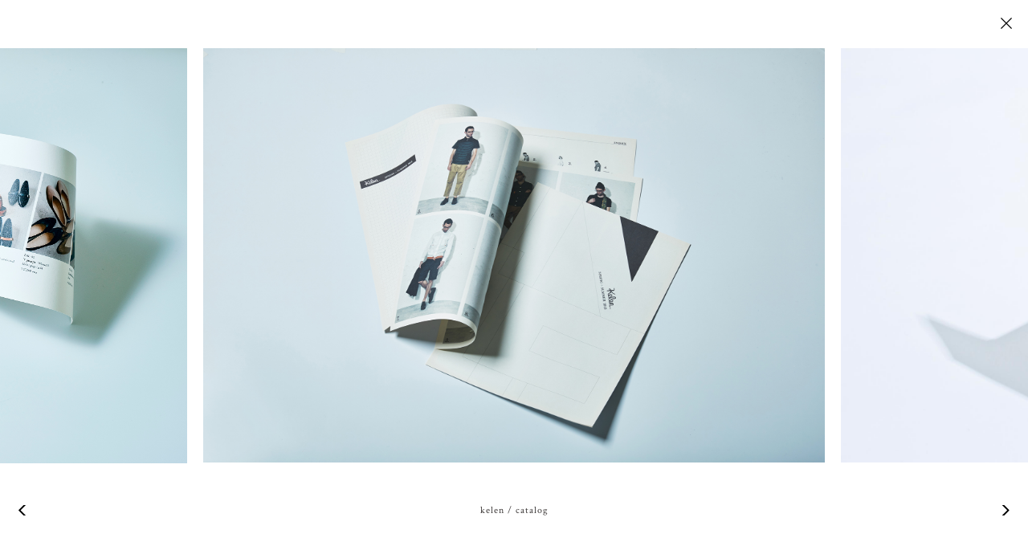

--- FILE ---
content_type: text/html; charset=UTF-8
request_url: https://cinq.ne.jp/works/050kelen_catalog
body_size: 5434
content:
<!DOCTYPE html>
<html lang="ja" class="">

<head>
    
	<!-- Global site tag (gtag.js) - Google Analytics -->
	<script async src="https://www.googletagmanager.com/gtag/js?id=G-9H6ZTTXV8Y"></script>
	<script>
	  window.dataLayer = window.dataLayer || [];
	  function gtag(){dataLayer.push(arguments);}
	  gtag('js', new Date());
	
	  gtag('config', 'G-9H6ZTTXV8Y');
	</script>
    <meta http-equiv="Content-Type" content="text/html; charset=UTF-8">
    <meta http-equiv="X-UA-Compatible" content="IE=Edge">
    <link rel="apple-touch-icon" type="image/png" href="https://cinq.ne.jp/cms/wp-content/themes/cinq/assets/favicon/apple-touch-icon-180x180.png">
    <link rel="icon" type="image/png" href="https://cinq.ne.jp/cms/wp-content/themes/cinq/assets/favicon/icon-192x192.png">
    <script src="https://cinq.ne.jp/cms/wp-content/themes/cinq/assets/js/viewport.js"></script>

    <meta name="twitter:card" content="summary_large_image">
    <meta property="og:site_name" content="CINQ" />
    <meta property="og:type" content="website" />
    <meta property="og:url" content="https://cinq.ne.jp/works/050kelen_catalog" />
    <meta property="og:title" content="CINQ" />
    <meta property="og:image" content="https://cinq.ne.jp/cms/wp-content/themes/cinq/assets/img/ogp/ogp.png" />
    <meta property="og:description" content="CINQ（サンク）は大阪のデザイン事務所です。カタログなどの印刷物やWEBサイト制作など、ものづくりのお手伝いをしています。大阪城下町文化の残る上町に事務所をかまえ、撮影スタジオ・ギャラリーも運営しています。" />

    <link href="https://fonts.googleapis.com/css?family=Crimson+Text:400,600,700&display=swap" rel="stylesheet">
    <link href="https://fonts.googleapis.com/css?family=EB+Garamond:400,500,700&display=swap" rel="stylesheet">
    <link href="https://fonts.googleapis.com/css?family=Noto+Sans+JP&display=swap" rel="stylesheet">
    <link rel="stylesheet" href="https://cinq.ne.jp/cms/wp-content/themes/cinq/assets/css/reset.css">
    <link rel="stylesheet" href="https://cinq.ne.jp/cms/wp-content/themes/cinq/assets/css/base.css">
    <link rel="stylesheet" href="https://cinq.ne.jp/cms/wp-content/themes/cinq/assets/js/slick/slick.css">
    <link rel="stylesheet" href="https://cinq.ne.jp/cms/wp-content/themes/cinq/assets/js/slick/slick-theme.css">
    <link rel="stylesheet" href="https://cinq.ne.jp/cms/wp-content/themes/cinq/assets/js/magnific-popup/magnific-popup.css">
    <link rel="stylesheet" href="https://cinq.ne.jp/cms/wp-content/themes/cinq/assets/css/style.css">

    <script src="//code.jquery.com/jquery-3.4.1.min.js"></script>
    <script src="//cdnjs.cloudflare.com/ajax/libs/jquery-easing/1.4.1/jquery.easing.js"></script>
    <script src="//cdnjs.cloudflare.com/ajax/libs/gsap/1.20.2/TweenMax.min.js"></script>
    <script src="https://cinq.ne.jp/cms/wp-content/themes/cinq/assets/js/slick/slick.min.js"></script>
    <script src="https://cinq.ne.jp/cms/wp-content/themes/cinq/assets/js/magnific-popup/jquery.magnific-popup.min.js"></script>
    <script src="https://cinq.ne.jp/cms/wp-content/themes/cinq/assets/js/common.js"></script>
    <script src="https://cinq.ne.jp/cms/wp-content/themes/cinq/assets/js/script.js"></script>

    
		<!-- All in One SEO 4.1.5.3 -->
		<title>050kelen_catalog | CINQ</title>
		<meta name="robots" content="max-image-preview:large" />
		<link rel="canonical" href="https://cinq.ne.jp/works/050kelen_catalog" />
		<meta property="og:locale" content="ja_JP" />
		<meta property="og:site_name" content="CINQ | Just another WordPress site" />
		<meta property="og:type" content="article" />
		<meta property="og:title" content="050kelen_catalog | CINQ" />
		<meta property="og:url" content="https://cinq.ne.jp/works/050kelen_catalog" />
		<meta property="article:published_time" content="2021-01-30T02:56:56+00:00" />
		<meta property="article:modified_time" content="2021-01-30T02:56:56+00:00" />
		<meta name="twitter:card" content="summary" />
		<meta name="twitter:domain" content="cinq.ne.jp" />
		<meta name="twitter:title" content="050kelen_catalog | CINQ" />
		<script type="application/ld+json" class="aioseo-schema">
			{"@context":"https:\/\/schema.org","@graph":[{"@type":"WebSite","@id":"https:\/\/cinq.ne.jp\/#website","url":"https:\/\/cinq.ne.jp\/","name":"CINQ","description":"Just another WordPress site","inLanguage":"ja","publisher":{"@id":"https:\/\/cinq.ne.jp\/#organization"}},{"@type":"Organization","@id":"https:\/\/cinq.ne.jp\/#organization","name":"CINQ","url":"https:\/\/cinq.ne.jp\/"},{"@type":"BreadcrumbList","@id":"https:\/\/cinq.ne.jp\/works\/050kelen_catalog#breadcrumblist","itemListElement":[{"@type":"ListItem","@id":"https:\/\/cinq.ne.jp\/#listItem","position":1,"item":{"@type":"WebPage","@id":"https:\/\/cinq.ne.jp\/","name":"\u30db\u30fc\u30e0","description":"CINQ\uff08\u30b5\u30f3\u30af\uff09\u306f\u5927\u962a\u306e\u30c7\u30b6\u30a4\u30f3\u4e8b\u52d9\u6240\u3067\u3059\u3002 \u30ab\u30bf\u30ed\u30b0\u306a\u3069\u306e\u5370\u5237\u7269\u3084WEB\u30b5\u30a4\u30c8\u5236\u4f5c\u306a\u3069\u3001\u3082\u306e\u3065\u304f\u308a\u306e\u304a\u624b\u4f1d\u3044\u3092\u3057\u3066\u3044\u307e\u3059\u3002\u5927\u962a\u57ce\u4e0b\u753a\u6587\u5316\u306e\u6b8b\u308b\u4e0a\u753a\u306b\u4e8b\u52d9\u6240\u3092\u304b\u307e\u3048\u3001\u64ae\u5f71\u30b9\u30bf\u30b8\u30aa\u30fb\u30ae\u30e3\u30e9\u30ea\u30fc\u3082\u904b\u55b6\u3057\u3066\u3044\u307e\u3059\u3002","url":"https:\/\/cinq.ne.jp\/"},"nextItem":"https:\/\/cinq.ne.jp\/works\/050kelen_catalog#listItem"},{"@type":"ListItem","@id":"https:\/\/cinq.ne.jp\/works\/050kelen_catalog#listItem","position":2,"item":{"@type":"WebPage","@id":"https:\/\/cinq.ne.jp\/works\/050kelen_catalog","name":"050kelen_catalog","url":"https:\/\/cinq.ne.jp\/works\/050kelen_catalog"},"previousItem":"https:\/\/cinq.ne.jp\/#listItem"}]},{"@type":"Person","@id":"https:\/\/cinq.ne.jp\/author\/cinq_master#author","url":"https:\/\/cinq.ne.jp\/author\/cinq_master","name":"cinq_master","image":{"@type":"ImageObject","@id":"https:\/\/cinq.ne.jp\/works\/050kelen_catalog#authorImage","url":"https:\/\/secure.gravatar.com\/avatar\/b48a90e9ba91f323b4acc0e1f38e6d0d?s=96&d=mm&r=g","width":96,"height":96,"caption":"cinq_master"}},{"@type":"WebPage","@id":"https:\/\/cinq.ne.jp\/works\/050kelen_catalog#webpage","url":"https:\/\/cinq.ne.jp\/works\/050kelen_catalog","name":"050kelen_catalog | CINQ","inLanguage":"ja","isPartOf":{"@id":"https:\/\/cinq.ne.jp\/#website"},"breadcrumb":{"@id":"https:\/\/cinq.ne.jp\/works\/050kelen_catalog#breadcrumblist"},"author":"https:\/\/cinq.ne.jp\/author\/cinq_master#author","creator":"https:\/\/cinq.ne.jp\/author\/cinq_master#author","datePublished":"2021-01-30T02:56:56+09:00","dateModified":"2021-01-30T02:56:56+09:00"}]}
		</script>
		<!-- All in One SEO -->

<link rel='dns-prefetch' href='//s.w.org' />
		<script type="text/javascript">
			window._wpemojiSettings = {"baseUrl":"https:\/\/s.w.org\/images\/core\/emoji\/13.1.0\/72x72\/","ext":".png","svgUrl":"https:\/\/s.w.org\/images\/core\/emoji\/13.1.0\/svg\/","svgExt":".svg","source":{"concatemoji":"https:\/\/cinq.ne.jp\/cms\/wp-includes\/js\/wp-emoji-release.min.js?ver=5.8.12"}};
			!function(e,a,t){var n,r,o,i=a.createElement("canvas"),p=i.getContext&&i.getContext("2d");function s(e,t){var a=String.fromCharCode;p.clearRect(0,0,i.width,i.height),p.fillText(a.apply(this,e),0,0);e=i.toDataURL();return p.clearRect(0,0,i.width,i.height),p.fillText(a.apply(this,t),0,0),e===i.toDataURL()}function c(e){var t=a.createElement("script");t.src=e,t.defer=t.type="text/javascript",a.getElementsByTagName("head")[0].appendChild(t)}for(o=Array("flag","emoji"),t.supports={everything:!0,everythingExceptFlag:!0},r=0;r<o.length;r++)t.supports[o[r]]=function(e){if(!p||!p.fillText)return!1;switch(p.textBaseline="top",p.font="600 32px Arial",e){case"flag":return s([127987,65039,8205,9895,65039],[127987,65039,8203,9895,65039])?!1:!s([55356,56826,55356,56819],[55356,56826,8203,55356,56819])&&!s([55356,57332,56128,56423,56128,56418,56128,56421,56128,56430,56128,56423,56128,56447],[55356,57332,8203,56128,56423,8203,56128,56418,8203,56128,56421,8203,56128,56430,8203,56128,56423,8203,56128,56447]);case"emoji":return!s([10084,65039,8205,55357,56613],[10084,65039,8203,55357,56613])}return!1}(o[r]),t.supports.everything=t.supports.everything&&t.supports[o[r]],"flag"!==o[r]&&(t.supports.everythingExceptFlag=t.supports.everythingExceptFlag&&t.supports[o[r]]);t.supports.everythingExceptFlag=t.supports.everythingExceptFlag&&!t.supports.flag,t.DOMReady=!1,t.readyCallback=function(){t.DOMReady=!0},t.supports.everything||(n=function(){t.readyCallback()},a.addEventListener?(a.addEventListener("DOMContentLoaded",n,!1),e.addEventListener("load",n,!1)):(e.attachEvent("onload",n),a.attachEvent("onreadystatechange",function(){"complete"===a.readyState&&t.readyCallback()})),(n=t.source||{}).concatemoji?c(n.concatemoji):n.wpemoji&&n.twemoji&&(c(n.twemoji),c(n.wpemoji)))}(window,document,window._wpemojiSettings);
		</script>
		<style type="text/css">
img.wp-smiley,
img.emoji {
	display: inline !important;
	border: none !important;
	box-shadow: none !important;
	height: 1em !important;
	width: 1em !important;
	margin: 0 .07em !important;
	vertical-align: -0.1em !important;
	background: none !important;
	padding: 0 !important;
}
</style>
	<link rel='stylesheet' id='wp-block-library-css'  href='https://cinq.ne.jp/cms/wp-includes/css/dist/block-library/style.min.css?ver=5.8.12' type='text/css' media='all' />
<link rel="https://api.w.org/" href="https://cinq.ne.jp/wp-json/" /><link rel="alternate" type="application/json+oembed" href="https://cinq.ne.jp/wp-json/oembed/1.0/embed?url=https%3A%2F%2Fcinq.ne.jp%2Fworks%2F050kelen_catalog" />
<link rel="alternate" type="text/xml+oembed" href="https://cinq.ne.jp/wp-json/oembed/1.0/embed?url=https%3A%2F%2Fcinq.ne.jp%2Fworks%2F050kelen_catalog&#038;format=xml" />

<script>
$(function() {
    var $slide = $('.works-list');
    var scrollCount = null;
    var scroll = null;
    $slide.slick({
        autoplay: false,
        centerMode: true,
        slidesToShow: 1,
        slidesToScroll: 1,
        arrows: true,
        centerPadding: '19%',
        responsive: [{
            breakpoint: 768, 
            settings: {
                centerPadding: '0'
            }
        }]
    });

    $slide.on('wheel', (function(e) {
        e.preventDefault();

        clearTimeout(scroll);
        scroll = setTimeout(function() {
            scrollCount = 0;
        }, 100);
        if (scrollCount) return 0;
        scrollCount = 1;

        if (e.originalEvent.deltaY > 0) {
            $(this).slick('slickNext');
        } else {
            $(this).slick('slickPrev');
        }
    }));
});
</script>

</head>

<body class="works-single">
    	<header>
	    <div class="inner">
	        <h1>
	            <a href="https://cinq.ne.jp">
	                <span class="mark"><img src="https://cinq.ne.jp/cms/wp-content/themes/cinq/assets/img/common/logo_pc.svg" alt="CINQ" class="jsImgSwitch"></span>
	            </a>
	        </h1>

	        <div class=" menu-btn">
	            <a class="menu-trigger" href="#">
	                <span></span>
	                <span></span>
	                <span></span>
	            </a>
	        </div>

	        <div class="menu-content">
	            <nav>
	                <ul>
	                    <li class="crimson"><a href="https://cinq.ne.jp">Works</a></li>
	                    <li class="crimson"><a href="https://cinq.ne.jp/about/">About</a></li>
	                    <li class="crimson"><a href="https://studio-cinq.jp/" target="_blank">Studio</a></li>
	                </ul>
	            </nav>
	            <div class="insta"><a href="https://www.instagram.com/cinq.yamayama/" target="_blank"><img src="https://cinq.ne.jp/cms/wp-content/themes/cinq/assets/img/common/insta.svg" alt="INSTAGRAM"></a></div>
	        </div>
	    </div>
	</header>    <main>
        <section>
            <p class="back"><a href="/"><img src="https://cinq.ne.jp/cms/wp-content/themes/cinq/assets/img/common/back.svg" alt="BACK"></a></p>
            <ul class="works-list">
                                                <li>
                    <img src="https://cinq.ne.jp/cms/wp-content/uploads/2021/01/050kelen_catalog.jpg" alt="050kelen_catalog">
                    <p class="caption mincho crimson">kelen / catalog</p>
                </li>
                                                                                <li>
                    <img src="https://cinq.ne.jp/cms/wp-content/uploads/2020/08/036apina_leaflet.jpg" alt="036apina_leaflet">
                    <p class="caption mincho crimson">apina / catalog</p>
                </li>
                                                <li>
                    <img src="https://cinq.ne.jp/cms/wp-content/uploads/2020/08/009scat_catalog.jpg" alt="009scat_catalog">
                    <p class="caption mincho crimson">scat / catalog</p>
                </li>
                                                <li>
                    <img src="https://cinq.ne.jp/cms/wp-content/uploads/2020/08/017room_leaflet.jpg" alt="017room_leaflet">
                    <p class="caption mincho crimson">room / leaflet</p>
                </li>
                                                <li>
                    <img src="https://cinq.ne.jp/cms/wp-content/uploads/2020/08/027orobianco_leaflet.jpg" alt="027orobianco_leaflet">
                    <p class="caption mincho crimson">orobianco / leafret</p>
                </li>
                                                <li>
                    <img src="https://cinq.ne.jp/cms/wp-content/uploads/2020/08/044orobianco_card.jpg" alt="044orobianco_card">
                    <p class="caption mincho crimson">orobianco / card</p>
                </li>
                                                <li>
                    <img src="https://cinq.ne.jp/cms/wp-content/uploads/2020/08/014kimihikonitta_card.jpg" alt="014kimihikonitta_card">
                    <p class="caption mincho crimson">Kimihiko Nitta / card</p>
                </li>
                                                <li>
                    <img src="https://cinq.ne.jp/cms/wp-content/uploads/2020/08/023prit_catalog.jpg" alt="023prit_catalog">
                    <p class="caption mincho crimson">RINEN / catalog</p>
                </li>
                                                <li>
                    <img src="https://cinq.ne.jp/cms/wp-content/uploads/2020/08/008mononogu_catalog.jpg" alt="008mononogu_catalog">
                    <p class="caption mincho crimson">mononogu / catalog</p>
                </li>
                                                <li>
                    <img src="https://cinq.ne.jp/cms/wp-content/uploads/2020/08/005interform_catalog.jpg" alt="005interform_catalog">
                    <p class="caption mincho crimson">INTERFORM / catalog</p>
                </li>
                                                <li>
                    <img src="https://cinq.ne.jp/cms/wp-content/uploads/2020/08/046andit_leaflet.jpg" alt="046andit_leaflet">
                    <p class="caption mincho crimson">and it / leaflet</p>
                </li>
                                                <li>
                    <img src="https://cinq.ne.jp/cms/wp-content/uploads/2020/08/025omnigod_catalog.jpg" alt="025omnigod_catalog">
                    <p class="caption mincho crimson">omnigod / catalog</p>
                </li>
                                                <li>
                    <img src="https://cinq.ne.jp/cms/wp-content/uploads/2020/08/043orobianco_display.jpg" alt="043orobianco_display">
                    <p class="caption mincho crimson">orobianco / store display</p>
                </li>
                                                <li>
                    <img src="https://cinq.ne.jp/cms/wp-content/uploads/2020/08/001RINEN_catalog.jpg" alt="001RINEN_catalog">
                    <p class="caption mincho crimson">RINEN / catalog</p>
                </li>
                                                <li>
                    <img src="https://cinq.ne.jp/cms/wp-content/uploads/2021/01/049rinen_catalog-scaled.jpg" alt="049rinen_catalog.jpg">
                    <p class="caption mincho crimson">RINEN / catalog</p>
                </li>
                                                <li>
                    <img src="https://cinq.ne.jp/cms/wp-content/uploads/2020/08/003prit_catalog.jpg" alt="003prit_catalog">
                    <p class="caption mincho crimson">prit / catalog</p>
                </li>
                                                <li>
                    <img src="https://cinq.ne.jp/cms/wp-content/uploads/2020/08/041interform_magazine.jpg" alt="041interform_magazine">
                    <p class="caption mincho crimson">INTERFORM / magazine</p>
                </li>
                                                <li>
                    <img src="https://cinq.ne.jp/cms/wp-content/uploads/2020/08/040orobianco_catalog.jpg" alt="040orobianco_catalog">
                    <p class="caption mincho crimson">orobianco / leafret</p>
                </li>
                                                <li>
                    <img src="https://cinq.ne.jp/cms/wp-content/uploads/2020/08/034ordinary_tag.jpg" alt="034ordinary_tag">
                    <p class="caption mincho crimson">ordinary fits / DM</p>
                </li>
                                                <li>
                    <img src="https://cinq.ne.jp/cms/wp-content/uploads/2020/08/018weac_catalog.jpg" alt="018weac_catalog">
                    <p class="caption mincho crimson">prit / catalog</p>
                </li>
                                                <li>
                    <img src="https://cinq.ne.jp/cms/wp-content/uploads/2020/08/031ordinary_tag.jpg" alt="031ordinary_tag">
                    <p class="caption mincho crimson">ordinary fits / frasher</p>
                </li>
                                                <li>
                    <img src="https://cinq.ne.jp/cms/wp-content/uploads/2020/08/007interform_catalog.jpg" alt="007interform_catalog">
                    <p class="caption mincho crimson">INTERFORM / catalog</p>
                </li>
                                                <li>
                    <img src="https://cinq.ne.jp/cms/wp-content/uploads/2021/01/051ARCTERYX_catalog.jpg" alt="051ARCTERYX_catalog">
                    <p class="caption mincho crimson">ARCTERYX / catalog</p>
                </li>
                                                <li>
                    <img src="https://cinq.ne.jp/cms/wp-content/uploads/2020/08/026rinen_catalog.jpg" alt="026rinen_catalog">
                    <p class="caption mincho crimson">RINEN / catalog</p>
                </li>
                                                <li>
                    <img src="https://cinq.ne.jp/cms/wp-content/uploads/2020/08/037_catalog.jpg" alt="037_catalog">
                    <p class="caption mincho crimson">ichi / catalog</p>
                </li>
                                                <li>
                    <img src="https://cinq.ne.jp/cms/wp-content/uploads/2021/02/052delmonaco_leaflet.jpg" alt="052delmonaco_leaflet">
                    <p class="caption mincho crimson">DELMONACO / leaflet</p>
                </li>
                                                <li>
                    <img src="https://cinq.ne.jp/cms/wp-content/uploads/2020/08/024omnigod_catalog.jpg" alt="024omnigod_catalog">
                    <p class="caption mincho crimson">omnigod / catalog</p>
                </li>
                                                <li>
                    <img src="https://cinq.ne.jp/cms/wp-content/uploads/2020/08/028ordinary_tag.jpg" alt="028ordinary_tag">
                    <p class="caption mincho crimson">ordinary fits / price tag</p>
                </li>
                                                <li>
                    <img src="https://cinq.ne.jp/cms/wp-content/uploads/2020/08/029ordinary_tag.jpg" alt="029ordinary_tag">
                    <p class="caption mincho crimson">ordinary fits / name tag</p>
                </li>
                                                <li>
                    <img src="https://cinq.ne.jp/cms/wp-content/uploads/2020/08/015orobianco_leaflet.jpg" alt="015orobianco_leaflet">
                    <p class="caption mincho crimson">orobianco / leaflet</p>
                </li>
                                                <li>
                    <img src="https://cinq.ne.jp/cms/wp-content/uploads/2020/08/013unite_card.jpg" alt="013unite_card">
                    <p class="caption mincho crimson">unite / card</p>
                </li>
                                                <li>
                    <img src="https://cinq.ne.jp/cms/wp-content/uploads/2021/03/054prit_catalog.jpg" alt="054prit_catalog">
                    <p class="caption mincho crimson">prit / catalog</p>
                </li>
                                                <li>
                    <img src="https://cinq.ne.jp/cms/wp-content/uploads/2021/01/048rinen_catalog-scaled.jpg" alt="048rinen_catalog">
                    <p class="caption mincho crimson">RINEN / catalog</p>
                </li>
                                                <li>
                    <img src="https://cinq.ne.jp/cms/wp-content/uploads/2020/08/019better_catalog.jpg" alt="019better_catalog">
                    <p class="caption mincho crimson">BETTER / catalog</p>
                </li>
                                                <li>
                    <img src="https://cinq.ne.jp/cms/wp-content/uploads/2020/08/021mononogu_catalog.jpg" alt="021mononogu_catalog">
                    <p class="caption mincho crimson">mononogu / catalog</p>
                </li>
                                                <li>
                    <img src="https://cinq.ne.jp/cms/wp-content/uploads/2020/08/010seibetsu_DVD.jpg" alt="010seibetsu_DVD">
                    <p class="caption mincho crimson">性別がない！ / DVD package</p>
                </li>
                                                <li>
                    <img src="https://cinq.ne.jp/cms/wp-content/uploads/2020/08/035farol_leaflet-scaled.jpg" alt="035farol_leaflet">
                    <p class="caption mincho crimson">farol / catalog</p>
                </li>
                                                <li>
                    <img src="https://cinq.ne.jp/cms/wp-content/uploads/2020/08/045andit_catalog.jpg" alt="045andit_catalog">
                    <p class="caption mincho crimson">prit / catalog</p>
                </li>
                                                <li>
                    <img src="https://cinq.ne.jp/cms/wp-content/uploads/2020/08/012interform_leaflet.jpg" alt="012interform_leaflet">
                    <p class="caption mincho crimson">INTERFORM / catalog</p>
                </li>
                                                <li>
                    <img src="https://cinq.ne.jp/cms/wp-content/uploads/2021/06/056interform_catalog.jpg" alt="056interform_catalog">
                    <p class="caption mincho crimson">INTERFORM / catalog</p>
                </li>
                                                <li>
                    <img src="https://cinq.ne.jp/cms/wp-content/uploads/2020/08/032orobianco_book.jpg" alt="032orobianco_book">
                    <p class="caption mincho crimson">orobianco / store display</p>
                </li>
                                                <li>
                    <img src="https://cinq.ne.jp/cms/wp-content/uploads/2020/08/011interform_leaflet.jpg" alt="011interform_leaflet">
                    <p class="caption mincho crimson">INTERFORM / leaflet</p>
                </li>
                                                <li>
                    <img src="https://cinq.ne.jp/cms/wp-content/uploads/2020/08/030tumugu_tag.jpg" alt="030tumugu_tag">
                    <p class="caption mincho crimson">tumugu / name tag</p>
                </li>
                                                <li>
                    <img src="https://cinq.ne.jp/cms/wp-content/uploads/2020/08/038interform_magazine.jpg" alt="038interform_magazine">
                    <p class="caption mincho crimson">INTERFORM / magazine</p>
                </li>
                                                <li>
                    <img src="https://cinq.ne.jp/cms/wp-content/uploads/2020/08/033RINEN_catalog.jpg" alt="033RINEN_catalog">
                    <p class="caption mincho crimson">RINEN / catalog</p>
                </li>
                                                <li>
                    <img src="https://cinq.ne.jp/cms/wp-content/uploads/2020/08/039tokyo03_DVD.jpg" alt="039tokyo03_DVD">
                    <p class="caption mincho crimson">東京03 / live flyer, DVD package </p>
                </li>
                                                <li>
                    <img src="https://cinq.ne.jp/cms/wp-content/uploads/2020/08/022mononogu_catalog.jpg" alt="022mononogu_catalog">
                    <p class="caption mincho crimson">mononogu / catalog</p>
                </li>
                                                <li>
                    <img src="https://cinq.ne.jp/cms/wp-content/uploads/2020/08/042paddy_card.jpg" alt="042paddy_card">
                    <p class="caption mincho crimson">paddy / shop card</p>
                </li>
                                                <li>
                    <img src="https://cinq.ne.jp/cms/wp-content/uploads/2020/08/002prit_catalog.jpg" alt="002prit_catalog">
                    <p class="caption mincho crimson">prit / catalog</p>
                </li>
                                                <li>
                    <img src="https://cinq.ne.jp/cms/wp-content/uploads/2021/06/057scat_catalog.jpg" alt="057scat_catalog">
                    <p class="caption mincho crimson">scat / catalog</p>
                </li>
                                                <li>
                    <img src="https://cinq.ne.jp/cms/wp-content/uploads/2020/08/006interform_leaflet.jpg" alt="006interform_leaflet">
                    <p class="caption mincho crimson">INTERFORM / leaflet</p>
                </li>
                                                <li>
                    <img src="https://cinq.ne.jp/cms/wp-content/uploads/2021/06/055interform_catalog.jpg" alt="055interform_catalog">
                    <p class="caption mincho crimson">INTERFORM / catalog</p>
                </li>
                                                <li>
                    <img src="https://cinq.ne.jp/cms/wp-content/uploads/2020/08/020scat_leaflet.jpg" alt="020scat_leaflet">
                    <p class="caption mincho crimson">scat / catalog</p>
                </li>
                                                <li>
                    <img src="https://cinq.ne.jp/cms/wp-content/uploads/2020/08/016orobianco_catalog.jpg" alt="016orobianco_catalog">
                    <p class="caption mincho crimson">orobianco / catalog</p>
                </li>
                                                <li>
                    <img src="https://cinq.ne.jp/cms/wp-content/uploads/2020/08/004prit_catalog.jpg" alt="004prit_catalog">
                    <p class="caption mincho crimson">prit / catalog</p>
                </li>
                                                <li>
                    <img src="https://cinq.ne.jp/cms/wp-content/uploads/2021/02/053delmonaco_catalog.jpg" alt="053delomonaco_catalog">
                    <p class="caption mincho crimson">DELMONACO / catalog</p>
                </li>
                
            </ul>
        </section>
    </main>
    </div>
</body>
<script type='text/javascript' src='https://cinq.ne.jp/cms/wp-includes/js/wp-embed.min.js?ver=5.8.12' id='wp-embed-js'></script>

</html>

--- FILE ---
content_type: text/css
request_url: https://cinq.ne.jp/cms/wp-content/themes/cinq/assets/css/base.css
body_size: 701
content:
@charset "UTF-8";
/* CSS Document */
/* ----------------------------------------------------------------------------------------------------
  settings
* --------------------------------------------------------------------------------------------------*/
html {
  font-size: 62.5%;
}

body {
  text-justify: inter-ideograph;
  -webkit-text-size-adjust: 100%;
  -webkit-overflow-scrolling: touch;
  -webkit-print-color-adjust: exact;
  font-family: Helvetica, Arial, "ヒラギノ角ゴシック Pro", "Hiragino Kaku Gothic Pro", 'Noto Sans JP', 游ゴシック体, "Yu Gothic", YuGothic, メイリオ, Meiryo, Osaka, "ＭＳ Ｐゴシック", "MS PGothic", sans-serif;
  color: #3E3A39;
  font-size: 1.2rem;
  font-weight: 400;
  line-height: 1;
  -webkit-box-sizing: border-box;
          box-sizing: border-box;
  width: 100%;
}

.mincho {
  font-family: 游明朝, "Yu Mincho", YuMincho, "Hiragino Mincho ProN", HGS明朝E, メイリオ, Meiryo, serif;
}

.garamond {
  font-family: 'EB Garamond', sans-serif;
}

.crimson {
  font-family: 'Crimson Text', serif;
}

.gothic {
  font-family: 游ゴシック体, 'Yu Gothic', YuGothic, 'Noto Sans JP', 'ヒラギノ角ゴシック Pro', 'Hiragino Kaku Gothic Pro', Osaka, 'ＭＳ Ｐゴシック', 'MS PGothic', メイリオ, Meiryo, sans-serif;
}

a {
  color: inherit;
  text-decoration: none;
}

img {
  width: 100%;
  height: auto;
}

.italic {
  font-style: italic;
}

main {
  display: block;
}

.ie .slick-dots li button:before {
  font-size: 20px;
}

@media screen and (min-width: 769px) {
  body {
    min-width: 1080px;
  }
  .sp_view {
    display: none;
  }
  .pc_view {
    display: block;
  }
}

@media screen and (max-width: 768px) {
  html {
    overflow-x: hidden;
  }
  .sp_view {
    display: block;
  }
  .pc_view {
    display: none;
  }
  body {
    font-size: 1.2rem;
  }
}


--- FILE ---
content_type: text/css
request_url: https://cinq.ne.jp/cms/wp-content/themes/cinq/assets/css/style.css
body_size: 1442
content:
@charset "UTF-8";
/*---------------------------------------
 * 共通部分
---------------------------------------*/
header {
  width: 240px;
  height: 100vh;
  background: #FFFFFF;
  position: fixed;
  top: 0;
  left: 0;
  z-index: 100;
}

@media screen and (max-width: 768px) {
  header {
    width: 100%;
    height: 52.48px;
  }
}

header .inner {
  padding-top: 80px;
}

@media screen and (max-width: 768px) {
  header .inner {
    padding-top: 0px;
  }
}

header .inner h1 {
  width: 50px;
  margin: 0 auto;
}

@media screen and (max-width: 768px) {
  header .inner h1 {
    margin: 0;
    width: 82px;
    padding: 12px 0 12px 15px;
  }
}

header .inner .menu-btn {
  display: none;
  width: 23px;
  height: 14px;
}

@media screen and (max-width: 768px) {
  header .inner .menu-btn {
    display: block;
    position: absolute;
    top: 17px;
    right: 15px;
  }
}

header .inner .menu-trigger,
header .inner .menu-trigger span {
  display: inline-block;
  -webkit-transition: all 0.4s;
  transition: all 0.4s;
  -webkit-box-sizing: border-box;
          box-sizing: border-box;
}

header .inner .menu-trigger {
  position: relative;
  width: 23px;
  height: 14px;
}

header .inner .menu-trigger span {
  position: absolute;
  left: 0;
  width: 100%;
  height: 1px;
  background-color: #3E3A39;
}

header .inner .menu-trigger span:nth-of-type(1) {
  top: 0;
  -webkit-transform: translateY(0) rotate(0);
          transform: translateY(0) rotate(0);
}

header .inner .menu-trigger span:nth-of-type(2) {
  top: 6px;
}

header .inner .menu-trigger span:nth-of-type(3) {
  bottom: 0;
  -webkit-transform: translateY(0) rotate(0);
          transform: translateY(0) rotate(0);
}

header .inner .menu-trigger.active span:nth-of-type(1) {
  -webkit-transform: rotate(45deg);
          transform: rotate(45deg);
  top: 50%;
}

header .inner .menu-trigger.active span:nth-of-type(2) {
  -webkit-transform: scaleX(0);
          transform: scaleX(0);
}

header .inner .menu-trigger.active span:nth-of-type(3) {
  -webkit-transform: rotate(-45deg);
          transform: rotate(-45deg);
  top: 50%;
}

header .inner .menu-content {
  display: none;
}

@media screen and (min-width: 769px) {
  header .inner .menu-content {
    display: block !important;
  }
}

@media screen and (max-width: 768px) {
  header .inner .menu-content {
    width: 100%;
    height: calc(100vh - 52.48px);
    position: fixed;
    top: 52.48px;
    left: 0;
    background: #FFFFFF;
  }
}

header .inner .menu-content nav {
  position: absolute;
  left: calc(50% - 2em);
  right: inherit;
  top: 50%;
  -webkit-transform: translateY(-50%);
          transform: translateY(-50%);
}

@media screen and (max-width: 768px) {
  header .inner .menu-content nav {
    top: calc(50% - 80px);
  }
}

header .inner .menu-content nav ul li {
  font-size: 1.5rem;
  letter-spacing: 2px;
  padding: 20px 0;
}

header .inner .menu-content .insta {
  width: 30px;
  position: absolute;
  bottom: 40px;
  left: 50%;
  -webkit-transform: translateX(-50%);
          transform: translateX(-50%);
}

main {
  width: calc(100% - 240px);
  margin-left: 240px;
  margin-top: 0;
}

@media screen and (max-width: 768px) {
  main {
    width: 100%;
    margin-top: 53.48px;
    margin-left: 0;
  }
}

/*---------------------------------------
 * TOPページ
---------------------------------------*/
.top .works-list {
  display: -webkit-box;
  display: -ms-flexbox;
  display: flex;
  -ms-flex-wrap: wrap;
      flex-wrap: wrap;
}

.top .works-list li {
  width: 50%;
}

/*---------------------------------------
 * works詳細ページ
---------------------------------------*/
.works-single main {
  width: 100%;
  margin-left: 0;
}

.works-single header {
  display: none;
}

@media screen and (max-width: 768px) {
  .works-single header {
    display: block;
  }
}

.works-single section {
  position: relative;
  padding-top: 60px;
}

@media screen and (max-width: 768px) {
  .works-single section {
    margin-top: 15vh;
  }
}

.works-single section .back {
  width: 14px;
  height: 14px;
  position: absolute;
  top: 22px;
  right: 20px;
}

.works-single section .works-list {
  width: 100%;
  overflow: hidden;
  opacity: 0;
  -webkit-transition: opacity .8s;
  transition: opacity .8s;
}

.works-single section .works-list.slick-initialized {
  opacity: 1;
}

.works-single section .works-list li {
  width: 100%;
  padding: 0 10px;
  -webkit-box-sizing: border-box;
          box-sizing: border-box;
  outline: none;
}

@media screen and (max-width: 768px) {
  .works-single section .works-list li {
    padding: 0;
  }
}

.works-single section .works-list li .caption {
  letter-spacing: 1px;
  text-align: center;
  margin-top: 50px;
  line-height: 1.6;
}

.works-single section .slick-next {
  right: 20px;
  top: calc(100% - 10px);
}

.works-single section .slick-next:before {
  content: "　";
  opacity: 1;
  background-image: url(../img/common/next.svg);
  background-position: center;
  background-size: 100%;
  width: 11px;
  height: 20px;
  font-size: 14px;
}

.works-single section .slick-prev {
  left: 20px;
  top: calc(100% - 10px);
  z-index: 5;
}

.works-single section .slick-prev:before {
  content: "　";
  opacity: 1;
  background-image: url(../img/common/prev.svg);
  background-position: center;
  background-size: 100%;
  width: 11px;
  height: 20px;
  font-size: 14px;
}

/*---------------------------------------
 * aboutページ
---------------------------------------*/
.about section {
  line-height: 2.2;
}

.about section .inner {
  width: calc(100% - 40px);
  margin: 0 auto;
  text-align: center;
  padding: 100px 0;
}

@media screen and (max-width: 768px) {
  .about section .inner {
    padding: 50px 0;
  }
}

.about section .inner .komidashi {
  font-size: 1.6rem;
  letter-spacing: 2px;
  margin-bottom: 40px;
}

.about section .inner figure {
  width: 200px;
  margin: 0 40px 0 0;
}

@media screen and (max-width: 768px) {
  .about section .inner figure {
    margin: 40px auto;
  }
}

.about section .inner .zip {
  font-size: 1.1rem;
  line-height: 1.8;
  width: 200px;
  margin: 0 auto 20px;
  text-align: left;
}

.about section .inner .gallery {
  font-size: 1.1rem;
  line-height: 1.8;
  width: 200px;
  margin: 0 auto;
  text-align: left;
}

.about section .inner .gmap {
  display: block;
  width: 120px;
  margin-top: 10px;
}

.about section .inner .flex-box {
  display: -webkit-box;
  display: -ms-flexbox;
  display: flex;
  -webkit-box-pack: center;
      -ms-flex-pack: center;
          justify-content: center;
  -webkit-box-align: center;
      -ms-flex-align: center;
          align-items: center;
  margin-top: 80px;
}

@media screen and (max-width: 768px) {
  .about section .inner .flex-box {
    display: block;
    margin-top: 0;
  }
}


--- FILE ---
content_type: application/javascript
request_url: https://cinq.ne.jp/cms/wp-content/themes/cinq/assets/js/common.js
body_size: 1746
content:
// -------------------------------------------------------------------
// リロード
// -------------------------------------------------------------------

window.onpageshow = function (event) {
    if (event.persisted) {
        window.location.reload();
    }
};

// -------------------------------------------------------------------
// common：アンカーリンクのスムーススクロール
// jsScrollクラスを持つ、ページ内リンクのみに有効
// -------------------------------------------------------------------
$(document).ready(function () {
    $('a.jsScroll[href^="#"]').on('click.scroll', function (e) {
        //スクロールスピード(ms)
        var nSpeed = 600;

        //固定ヘッダなどでずれる場合の大きさ
        //必要な場合は取得処理を追加
        //例：var nOffset = $('header').height();
        //var nOffset = 30;
        var nOffset = 0;

        e.preventDefault();

        //移動先の位置を取得
        var nTargetPosition = $('html').offset().top;
        var strHref = $(this).attr('href');
        if (strHref.length > 0 && strHref != '#') {
            var elmTarget = $(strHref);
            if (elmTarget.length > 0) {
                nTargetPosition = elmTarget.offset().top;
            }
        }

        //スクロール処理
        $('body, html').animate({
                scrollTop: nTargetPosition - nOffset,
            },
            nSpeed,
            'swing'
        );
    });
});

// -------------------------------------------------------------------
// common：PC/SP用画像切り替え
// jsImgSwitchクラスを持つ、ファイル名末尾(拡張子除く)が「_pc/_sp」の
// 画像のみに有効
// -------------------------------------------------------------------
$(function () {
    var $elem = $('.jsImgSwitch');
    var $elem2 = $('.jsImgSwitch2');
    var sp = '_sp.';
    var pc = '_pc.';

    var replaceWidth = 769;
    var replaceWidth2 = 1110;

    function imageSwitch() {
        var windowWidth = parseInt($(window).width());
        $elem.each(function () {
            var $this = $(this);

            if (windowWidth >= replaceWidth) {
                $this.attr('src', $this.attr('src').replace(sp, pc));
            } else {
                $this.attr('src', $this.attr('src').replace(pc, sp));
            }
        });
    }
    imageSwitch();

    function imageSwitch2() {
        var windowWidth = parseInt($(window).width());
        $elem2.each(function () {
            var $this = $(this);

            if (windowWidth >= replaceWidth2) {
                $this.attr('src', $this.attr('src').replace(sp, pc));
            } else {
                $this.attr('src', $this.attr('src').replace(pc, sp));
            }
        });
    }
    imageSwitch2();

    // 動的なリサイズは操作後0.2秒経ってから処理を実行する。
    var resizeTimer;
    $(window).on('resize', function () {
        clearTimeout(resizeTimer);
        resizeTimer = setTimeout(function () {
            imageSwitch();
            imageSwitch2();
        }, 200);
    });
});

// -------------------------------------------------------------------
//  リスト要素の最初と最後
// -------------------------------------------------------------------
$(function () {
    $('li:first-child:not(:last-child)').addClass('first');
    $('li:last-child').addClass('last');
    $('dl:first-child:not(:last-child)').addClass('first');
    $('dl:last-child').addClass('last');
});

// -------------------------------------------------------------------
//  モバイル判定
// -------------------------------------------------------------------

$(document).ready(function () {
    function checkMobile(device) {
        var agent = navigator.userAgent;
        if (agent.indexOf('Android') != -1) {
            $('body').addClass('android');
        }

        return (
            //agent.indexOf('iPhone') > 0 && agent.indexOf('iPad') == -1)
            agent.indexOf('iPhone') > 0 ||
            agent.indexOf('iPad') > 0 ||
            agent.indexOf('iPod') > 0 ||
            (agent.indexOf('Android') > 0 && agent.indexOf('Mobile')) ?
            true :
            false
        );
    }
});

// -------------------------------------------------------------------
//  OS判定
// -------------------------------------------------------------------

$(document).ready(function () {
    function checkOS() {
        var ua = navigator.userAgent;
        if (ua.indexOf('Win') != -1) {
            $('body').addClass('win');
        } else if (ua.indexOf('Mac') != -1) {
            $('body').addClass('mac');

            //-----[OSバージョン]
            var _osVersionSplit = ua
                .match(/\(.+?\)/)[0]
                .replace('(', '')
                .replace(')', '');
            if (ua.match(/Firefox/)) {
                var _osVersion = _osVersionSplit.split('; ')[1].split(' ');
                var version = parseFloat(_osVersion[_osVersion.length - 1]);
            } else {
                var _osVersion = _osVersionSplit.split(' ');
                var version = parseFloat(_osVersion[_osVersion.length - 1].replace(/_/g, '.'));
            }
            if (version < 10.8) $('body').addClass('not_mountainlion');
        }
    }

    checkOS();
});

// -------------------------------------------------------------------
//  ブラウザ判定
// -------------------------------------------------------------------

$(document).ready(function () {
    function checkBrowser() {
        var ua = navigator.userAgent.toLowerCase();
        if (ua.match(/chrome/)) {
            $('body').addClass('chrome');
        } else if (ua.match(/msie/) || ua.match(/trident/)) {
            $('body').addClass('ie');
            var userAgent = window.navigator.userAgent.toLowerCase();

            var ieVersion = userAgent.match(/((msie|MSIE)\s|rv:)([\d\.]+)/)[3];
            ieVersion = parseInt(ieVersion);
            //console.log(ieVersion);
            $('body').addClass('ie' + ieVersion);
        } else if (ua.match(/firefox/)) {
            $('body').addClass('firefox');
        } else if (ua.match(/safari/)) {
            $('body').addClass('safari');
        }
    }

    checkBrowser();
});

--- FILE ---
content_type: image/svg+xml
request_url: https://cinq.ne.jp/cms/wp-content/themes/cinq/assets/img/common/prev.svg
body_size: 343
content:
<?xml version="1.0" encoding="utf-8"?>
<!-- Generator: Adobe Illustrator 24.2.0, SVG Export Plug-In . SVG Version: 6.00 Build 0)  -->
<svg version="1.1" id="レイヤー_1" xmlns="http://www.w3.org/2000/svg" xmlns:xlink="http://www.w3.org/1999/xlink" x="0px"
	 y="0px" viewBox="0 0 11 20" style="enable-background:new 0 0 11 20;" xml:space="preserve" width="11px" height="20px">
<polygon points="9.7,0 10.8,1.1 2.1,10 10.8,18.9 9.7,20 0,10 "/>
</svg>


--- FILE ---
content_type: application/javascript
request_url: https://cinq.ne.jp/cms/wp-content/themes/cinq/assets/js/script.js
body_size: 691
content:
$(function () {
    var flg;
    flg = true;
    $(document).on('click', '.menu-btn', function () {
        var $this = $(this);
        $this.stop().toggleClass('on');
        $this.find('.menu-trigger').stop().toggleClass('active');
        $(this).next().fadeToggle();


        return false;
    });

    /*
        $(window).on('resize', function () {
            if ($(window).width() > 768) {
                $('.menu-box').removeClass('on');
                $('.menu-trigger').removeClass('active');
                $('.menu-content').css({'visiblity':'hidden'});
                $('.menu-content').css({'opacity':'0'});
                /*
                $('body').removeClass('fixed').css({
                    top: 0
                });
                
                window.scrollTo(0, scrollpos);
                TweenMax.to('.menu-content', 0.5, {
                    autoAlpha: 0,
                    ease: Power3.easeInOut
                });
               
                $('.menu-content').stop().removeClass('open');
                //$(this).find('.menu-word').text('Menu');
                //$('body').css({
                //   overflow: 'scroll'
                //});
            }
        });
        */
});

$(function () {
    $('.mega-tab > li').on({
        mouseenter: function () {
            //var index = $('.mega-tab li').index(this);
            $('.mega-tab > li').removeClass('active');
            $(this).addClass('active');
            $('.megamenu-contents').removeClass('open');
            $(this).find('.megamenu-contents').stop().fadeIn();
            //$('.megamenu-contents .content').eq(index).addClass('open');

            /*
            if ($(this).hasClass('user')) {
                $('.member').addClass('z1');
            } else {
                $('.member').removeClass('z1');
            }
            */
        },
        mouseleave: function () {
            $(this).removeClass('active');
            $('.megamenu-contents').stop().fadeOut();
            $('.mega-tab > li').removeClass('z1');
        },
    });
});
/*
$(function () {
    if (location.pathname != "/") {
        $('nav a').removeClass('active');
        $('nav a[href^="/' + location.pathname.split("/")[1] + '"]').addClass('active');
    } else $('nav a:eq(0)').addClass('active');
});
*/
$(function () {
    var topBtn = $('.pagetop');
    topBtn.hide();
    $(window).scroll(function () {
        if ($(this).scrollTop() > 200) {
            topBtn.fadeIn();
        } else {
            topBtn.fadeOut();
        }
    });
});

--- FILE ---
content_type: image/svg+xml
request_url: https://cinq.ne.jp/cms/wp-content/themes/cinq/assets/img/common/next.svg
body_size: 341
content:
<?xml version="1.0" encoding="utf-8"?>
<!-- Generator: Adobe Illustrator 24.2.0, SVG Export Plug-In . SVG Version: 6.00 Build 0)  -->
<svg version="1.1" id="レイヤー_1" xmlns="http://www.w3.org/2000/svg" xmlns:xlink="http://www.w3.org/1999/xlink" x="0px"
	 y="0px" viewBox="0 0 11 20" style="enable-background:new 0 0 11 20;" xml:space="preserve" width="11px" height="20px" >
<polygon points="1.1,20 0,18.9 8.7,10 0,1.1 1.1,0 10.8,10 "/>
</svg>


--- FILE ---
content_type: application/javascript
request_url: https://cinq.ne.jp/cms/wp-content/themes/cinq/assets/js/viewport.js
body_size: 648
content:
(function () {
    var _UA = navigator.userAgent.toLocaleLowerCase();
    var device = { iphone: /iphone/.test(_UA), ipad: /ipad/.test(_UA), android: /android/.test(_UA), mobile: /mobile/.test(_UA), windowsPhone: /windows phone/.test(_UA) };
    var isTablet = function () { return (device.ipad || (device.android && !device.mobile)) };
    var w = window.outerWidth;
    if (isTablet()) {
        document.write('<meta name="viewport" content="width=1280, user-scalable=no">');
    }else if(w < 375){
	    document.write('<meta name="viewport" content="width=375, user-scalable=no">');
    }else {
        document.write('<meta name="viewport" content="width=device-width, initial-scale=1, minimum-scale=1, maximum-scale=1, user-scalable=no">');
    } 
})();


--- FILE ---
content_type: image/svg+xml
request_url: https://cinq.ne.jp/cms/wp-content/themes/cinq/assets/img/common/insta.svg
body_size: 1072
content:
<?xml version="1.0" encoding="utf-8"?>
<!-- Generator: Adobe Illustrator 24.0.0, SVG Export Plug-In . SVG Version: 6.00 Build 0)  -->
<svg version="1.1" id="レイヤー_1" xmlns="http://www.w3.org/2000/svg" xmlns:xlink="http://www.w3.org/1999/xlink" x="0px"
	 y="0px" viewBox="0 0 116 135" style="enable-background:new 0 0 116 135;" xml:space="preserve">
<style type="text/css">
	.st0{fill:#040000;}
</style>
<g>
	<path class="st0" d="M98.3,72.7H79.5c-0.5-0.9-1.4-1.8-2.8-2.4C71,67.9,65.4,71.7,62,70c-2.2-1.1-3-4.4-3.3-6.6
		c0.1-2,0.1-3.6,0.2-4.4c0.2-2.9,3.9-5.5,4.5-6.3c0.6-0.8,1.6-7.2,1.6-8.4c0-1.1-2.7-2.2-4.5-3c-1.8-0.8-4.1-2.6-6.3-4.7
		c-1.9-1.9-6.9-1.8-8-1.7c-0.2-1.6-0.5-3.4-0.6-4.8c-0.3-3.7-2.6-11.2-6.6-17.6C34.9,6,24.4,0.1,23.4,0.1c-1,0-1.9,2.2,2,11.5
		c2.9,6.9,10.2,19.6,13.8,25.8c-0.2,0.2-0.5,0.4-0.7,0.5c-3.5-4.5-9.8-11.8-16.8-16.3C11,14.8,2.8,13.8,2.6,16
		c-0.2,2.1,8.5,14.7,13,18.9c3.1,2.9,12.6,8.8,18.2,12.2c0,0.2-0.1,0.5-0.1,0.7c-0.4,4.6,1.9,7.9,1.2,11.9c-0.7,4-3.8,7.2-10.7,12.8
		C17.3,78.1,8,85.5,6.2,94.7c-1.3,6.5,0,16.7,0,16.7s-7,0.8-6.2,6.2c0.8,5.3,4.9,6.6,11.5,5.3c0,0,7.4,3.7,13.5,2.9
		c0,0-5.7,1.2-4.5,4.9c1.2,3.7,2.5,2.9,7.4,2.9c4.9,0,24.6,0.1,24.6,0.1s2.9-5.4-3.3-6.6c-6.1-1.2-5.7-3.7-5.7-3.7s0.7-1.5,1.7-3.6
		c1.2-2.6,2.9-6.2,4-9.1c2.1-5.3,2.9-18.6,3.7-19.8l0.4-0.5c0.2,0,0.3-0.1,0.5-0.1c0,0.1,0,0.1,0,0.2v26.8c0,9.8,7.9,17.7,17.7,17.7
		h26.8c9.8,0,17.7-7.9,17.7-17.7V90.4C116,80.7,108.1,72.7,98.3,72.7z M110.7,117.2c0,6.8-5.5,12.4-12.4,12.4H71.5
		c-6.8,0-12.4-5.5-12.4-12.4V90.4c0-0.4,0-0.8,0.1-1.2c4-0.6,7.2-1.1,7.2-1.1c2.5-0.4,7.3,0.4,7.8-3c0.5-3.5-1.3-3.9-9.1-4.7
		c-0.3,0-0.6-0.1-0.9-0.1c0.2-0.1,0.3-0.2,0.5-0.3c4-1.9,7.5-0.8,7.5-0.8h7c0,0,0.2-0.5,0.5-1.2h18.6c6.8,0,12.4,5.5,12.4,12.4
		V117.2z"/>
	<path class="st0" d="M84.9,87.9C76.1,87.9,69,95,69,103.8c0,8.8,7.1,15.9,15.9,15.9c8.8,0,15.9-7.1,15.9-15.9
		C100.8,95,93.7,87.9,84.9,87.9z M84.9,114.4c-5.8,0-10.6-4.7-10.6-10.6c0-5.8,4.8-10.6,10.6-10.6c5.8,0,10.6,4.7,10.6,10.6
		C95.5,109.7,90.8,114.4,84.9,114.4z"/>
	<path class="st0" d="M101.5,83.2c-2.1,0-3.8,1.7-3.8,3.8c0,2.1,1.7,3.8,3.8,3.8c2.1,0,3.8-1.7,3.8-3.8
		C105.3,84.9,103.6,83.2,101.5,83.2z"/>
</g>
</svg>


--- FILE ---
content_type: image/svg+xml
request_url: https://cinq.ne.jp/cms/wp-content/themes/cinq/assets/img/common/logo_pc.svg
body_size: 4622
content:
<?xml version="1.0" encoding="utf-8"?>
<!-- Generator: Adobe Illustrator 24.2.0, SVG Export Plug-In . SVG Version: 6.00 Build 0)  -->
<svg version="1.1" id="レイヤー_1" xmlns="http://www.w3.org/2000/svg" xmlns:xlink="http://www.w3.org/1999/xlink" x="0px"
	 y="0px" viewBox="0 0 106 201" style="enable-background:new 0 0 106 201;" xml:space="preserve">
<style type="text/css">
	.st0{fill:#3D3735;}
</style>
<g>
	<path class="st0" d="M8.9,198.2c0,0-0.1-0.1-0.1-0.1c-0.3-0.1-0.6-0.2-0.9-0.4C8.2,197.9,8.5,198.1,8.9,198.2z M2.5,176.4
		C2.5,176.4,2.5,176.4,2.5,176.4c0.1-0.2,0.2-0.2,0.2-0.3C2.6,176.2,2.5,176.3,2.5,176.4z M4.7,173.8l-0.5,0.5
		c-0.1,0.1-0.1,0.1-0.2,0.2c0,0,0.1-0.1,0.1-0.1c-0.1,0.1-0.1,0.2-0.2,0.2c-0.1,0.2-0.3,0.3-0.4,0.5v0l0,0c0,0,0,0.1-0.1,0.1
		c-0.1,0.2-0.3,0.4-0.4,0.5c0.3-0.4,0.6-0.7,0.8-1.1C4.2,174.3,4.4,174,4.7,173.8z M4.2,174.2L4.2,174.2L4.2,174.2L4.2,174.2z
		 M3.3,175.3c0-0.1,0.1-0.1,0.1-0.2c0,0,0,0,0.1-0.1C3.4,175.1,3.3,175.2,3.3,175.3z M5.9,172.7L5.9,172.7
		C5.9,172.7,5.9,172.7,5.9,172.7L5.9,172.7z M4.2,174.2l1.7-1.6C5.4,173,4.8,173.5,4.2,174.2z M6.5,172.3c-0.1,0.1-0.3,0.2-0.6,0.4
		L6.5,172.3L6.5,172.3z M25.2,191l-0.1-0.1c0,0-0.1,0.1-0.1,0.1c-0.7,0.3-1.3,1.3-2,2.3c-2.7,2.2-3.4,2.7-6.4,3.3
		c-0.4,0.5-5.2-0.2-5.1-0.5c-3.6-1.5-4.9-3.9-5.6-6.7c-0.9-3.3-0.7-8.1,0.6-11.5c1.6-3.2,3-4.5,6-5.3c0.9-0.1,1.6-0.2,2.1-0.2
		c0.5,0.1,1.8,0.1,2.7,0.4l-0.2,0c0.3,0.1,0.9,0.2,1.1,0.4c0.3,0.2,0.2,0.1,0.1,0.1c-0.1-0.1-0.3-0.1,0.2,0.2
		c1.1,0.5,2.1,1.4,2.9,2.4c0.8,1,1.5,2.1,2.1,3.2c0.1,0.1,0.1,0.1,0.2,0.3l0.6,1c0.1,0.2,0.1,0.1,0.2,0.2c-0.1,0.1,0.1,0.2,0.4,0.3
		l0,0h0.1c0.1,0,0.3,0,0.4,0c0,0-0.1,0-0.1,0h0.2c0,0,0,0-0.1,0c0.1,0,0.2,0,0.3,0H26l-1.9-9.7h-1.3l-0.8,1.6c-0.1,0-0.2,0-0.4,0
		c0,0,0,0,0,0c-1.1-0.9-2.3-1.6-3.7-2.1h0c-0.3-0.1-0.7-0.2-1-0.3c0,0-0.1,0-0.1,0c-0.3-0.1-0.6-0.1-0.9-0.2c-0.1,0-0.3,0-0.4,0
		c-0.2,0-0.4-0.1-0.7-0.1c-0.4,0-0.7-0.1-1.1-0.1c-0.5,0-0.9,0-1.4,0.1c-0.2,0-0.3,0-0.4,0.1c-0.3,0-0.6,0.1-0.9,0.1
		c-0.2,0-0.3,0.1-0.5,0.1c-0.3,0.1-0.5,0.1-0.8,0.2c-0.2,0.1-0.3,0.1-0.5,0.2c-0.2,0.1-0.5,0.2-0.7,0.3c-0.2,0.1-0.3,0.2-0.5,0.2
		c-0.2,0.1-0.4,0.2-0.6,0.3c-0.2,0.1-0.3,0.2-0.5,0.3c-0.2,0.1-0.4,0.3-0.6,0.4c-0.3,0.2-0.7,0.5-1,0.7c-0.1,0.1-0.2,0.2-0.4,0.3
		c-0.2,0.2-0.4,0.4-0.6,0.5c-0.1,0.1-0.2,0.2-0.3,0.3c-0.2,0.2-0.4,0.4-0.5,0.6c-0.1,0.1-0.2,0.2-0.2,0.3c-0.2,0.2-0.4,0.5-0.5,0.7
		c-0.1,0.1-0.1,0.2-0.2,0.3c-0.2,0.3-0.4,0.5-0.5,0.8c0,0.1-0.1,0.1-0.1,0.2c-1,1.9-1.7,4-1.9,6.2c0,0.4-0.1,0.9-0.1,1.3
		c0-1.1,0.1-2.2,0.3-3.2c-0.1,0.6-0.2,1.3-0.3,1.9c0-0.4,0-0.7,0.1-1.1c0.1-0.6,0.3-1.2,0.4-1.9c-0.1,0.3-0.2,0.7-0.2,1
		c0.4-2.1,1.3-4.1,2.5-5.8c-0.2,0.2-0.3,0.5-0.5,0.7c-0.1,0.1-0.1,0.2-0.2,0.3c-0.2,0.2-0.3,0.5-0.4,0.8c-0.2,0.3-0.3,0.6-0.5,1
		c0.3-0.6,0.5-1.2,0.9-1.7c0,0,0,0,0-0.1c-1,1.6-1.9,3.7-2.2,6c-1.1,6,2.6,11.6,3.9,12.6c1.1,1,2.3,1.8,3.7,2.5
		c-1.8-0.8-3.3-2.1-4.5-3.6c1.4,1.6,3.6,3.2,5.5,4c0.8,0.3,1.7,0.6,2.7,0.8c1,0.1,1.9,0.2,2.7,0.2c0.1,0,0.5,0,0.8,0
		c2-0.2,4-0.4,5.4-1.2c1.1-0.2,3.5-2.1,3.7-2.2c0.6-0.6,0.3,0,1.8-2.1c0.1-0.4,1-0.8,0.9-1.9C26.2,191.1,25.7,190.9,25.2,191z
		 M0.9,189.6c0.2,0.9,0.7,1.7,1.1,2.6C1.7,191.4,1.1,190.6,0.9,189.6z M33.1,196.7c0.4-0.2,0.7-0.4,1-0.8c0.2-0.4,0.4-0.8,0.4-1.3
		l0-0.4v0c-0.1,0.2,0,1.4-1,2.2c-0.4,0.2-0.9,0.4-1.4,0.5c0,0,0,0,0,0C32.5,196.8,32.9,196.8,33.1,196.7z M32.2,196.9
		c-0.3-0.1-0.5-0.1-0.7,0.1c0,0,0,0,0.1,0C31.8,196.9,32,196.9,32.2,196.9z M42.2,197.1L42.2,197.1c-0.2-0.1-0.4-0.2-0.5-0.3
		c-0.1,0-0.1,0-0.2,0c-0.2-0.1-0.5-0.1-0.7-0.1c-0.5-0.2-0.9-0.4-1.2-0.7c-0.1,0-0.2-0.2-0.3-0.4c-0.5-1-0.3-2.2-0.4-3.1
		c0-0.6,0.2-2.4,0.1-2.5c-0.1-0.5,0-0.1,0-1.6c0-0.2,0-0.8,0-1.1c0-1.2,0-1.6,0-3c0-2.1,0-2.5,0-4.4c0-0.2-0.1-3.1-0.1-3.1
		c-0.1-2.2,0.1-4,1.9-4.4c0.4-0.2,0.9,0,1.3-0.3h0.1v-0.1c0,0,0.1-0.1,0.1-0.1c0.1-0.3,0.1-0.7-0.1-1v-0.1h-0.1
		c-0.1-0.1-0.4-0.2-0.7-0.1c-1.2,0-2.4,0-3.5,0c-2.2,0-3.1,0-5-0.1c-0.5,0-0.9,0-1.3,0c-0.6-0.3-0.9,1.2-0.7,1.5l0-0.1
		c0.4,0.8,0.6,0.2,0.8,0.4c0.2,0,0.1,0,0.1,0c-0.1,0-0.2,0,0.1,0.1c0.7,0.1,1.3,0.4,1.7,0.9c0.4,0.5,0.5,1.3,0.6,2l0.1,0.2l0,0.7
		c0,0.1,0.1,0.1,0.1,0.2c0.1,0,0.1,0.5,0.2,0.7v14.6c0,0.3,0,0.5,0,0.7c0,0.9,0,1.8-0.2,2.8c0,0.1,0,0.2-0.1,0.3
		c0,0.1-0.1,0.2-0.1,0.2c0,0.1-0.1,0.2-0.2,0.3c0.1-0.1,0.1-0.3,0.2-0.5l-0.2,0.4c0,0.2-0.1,0.3-0.2,0.4c-0.2,0.1-0.3,0.2-0.5,0.3
		c-0.1,0-0.1,0.1-0.2,0.1c0,0,0.1,0,0.1,0c-0.4,0.2-0.7,0.3-1,0.4c-0.1,0-0.3,0.1-0.4,0.1l-0.2,0c0.2-0.1,0.5-0.2,0.9-0.3
		c-0.1,0-0.2,0.1-0.2,0.1c0,0,0,0-0.1,0c-0.2,0.1-0.4,0.1-0.6,0.2l-0.2,0c0-0.1,0.1-0.1,0.1-0.2c-0.6,0.2-0.6,0.7-0.4,1.1
		c0-0.1,0-0.3,0-0.5c0,0.1,0,0.1,0,0.2c0-0.1,0-0.2,0.1-0.3v0.4c0,0,0,0,0,0c0,0,0,0,0,0v0.3c0-0.1-0.1-0.1-0.1-0.2
		c0,0.3,0.2,0.5,0.5,0.5c-0.1,0-0.2-0.1-0.4-0.2h0.2c0,0,0,0.1,0.1,0.1l0.8,0c-0.2,0-0.4-0.1-0.5-0.1H32c0,0,0.1,0,0.1,0.1l2.2,0
		c-0.3,0-0.6,0-0.9,0.1l3,0c-1.4,0-2.8,0-4.3,0c-0.1,0.1-0.2,0.1-0.3,0.1c0.2,0.1,0.4,0.1,0.5,0c3.4,0,6.9,0.1,7.9,0.1
		c0.7-0.2,1.3,0.2,1.9-0.2h-0.3c0.2,0,0.3-0.1,0.4-0.1h0.1c0,0-0.1,0.1-0.1,0.1h0.1c0-0.1,0-0.1,0.1-0.2c0,0,0,0-0.1,0.1v0
		c0,0,0.1,0,0.1-0.1c0,0,0,0,0,0c0-0.1,0.1-0.1,0.2-0.2C42.6,197.7,42.4,197.4,42.2,197.1L42.2,197.1z M31.3,197.4
		C31.3,197.4,31.3,197.4,31.3,197.4C31.3,197.4,31.3,197.4,31.3,197.4L31.3,197.4z M39.9,198.5l-4.5,0c-0.1,0-0.2,0-0.4,0l3.2,0
		c0.7,0,1.9,0,3.1,0c0.1,0,0.2,0,0.3,0H39.9z M42,197.1L42,197.1c-0.1,0-0.1-0.1-0.1-0.1C42,197,42,197.1,42,197.1L42,197.1z
		 M42.4,197.8c0-0.1-0.1-0.3-0.2-0.4v-0.1C42.3,197.4,42.4,197.6,42.4,197.8z M31.3,198c0,0,0-0.1-0.1-0.1
		C31.2,197.9,31.2,197.9,31.3,198C31.2,197.9,31.3,198,31.3,198z M33,196.7c0.1,0,0.1,0,0.2-0.1c0,0,0,0-0.1,0
		C33.1,196.7,33.1,196.7,33,196.7z M66.1,196.2L66.1,196.2c-0.1-0.2-0.1-0.2-0.2-0.3L66.1,196.2z M71.1,194.9
		C71.1,194.9,71.1,194.9,71.1,194.9C71.1,194.9,71.1,194.8,71.1,194.9L71.1,194.9z M71.1,193.9c0-0.1,0-0.2,0-0.2c0,0.4,0,0.8,0,1.1
		L71.1,193.9z M65.9,195.9l-0.4-0.6c0,0,0,0,0,0L65.9,195.9C65.9,195.9,65.9,195.9,65.9,195.9z M74,170.6c-1.8,0-3.7,0.1-5.8,0.1
		c-1.3,0.1-2.3-0.3-3.3,0.2h-0.1v0.1c-0.1,0-0.1,0.1-0.2,0.1c0.1,0.1-0.2,0.6,0.3,1.2c3.4-0.5,4.1,2.8,3.7,4.9
		c0,1.5-0.2,5.6-0.1,5.9c0.1,1.2,0,0.3,0,3.8c0,0.4,0,1.8,0,2.7c0.1,0.9-0.1,1.8,0,2.4c-0.4-0.7-0.9-1.4-1.5-2.5
		c-2.6-4.1-3-5.1-5.4-8.8c-0.3-0.4-3.8-6.2-3.8-6.2c-0.6-1.2-1.2-2.3-2-3l-0.4-0.6H55c-0.6-0.3-1.2-0.3-2-0.1c-2,0-3.8,0-5.9-0.1
		c-0.2-0.1-0.4,0-0.5,0.1h0v0c-0.2,0.3-0.2,0.8,0,1.2v0h0c0,0,0.1,0.1,0.1,0.1c0.6,0,1.3,0.1,1.9,0.3c0,0,0.1,0,0.1,0.1
		c-0.1-0.1-0.2-0.2-0.3-0.3l0,0c0.5,0.2,0.8,0.4,1.1,0.6c0,0,0,0,0,0c0.3,0.3,0.4,0.6,0.5,1c-0.1-0.1-0.2-0.2-0.3-0.4
		c0.3,0.7,0.4,1.6,0.4,2.4c0,2.8,0,5.7,0,8.2c-0.2,5,0.3,7.4-0.5,11.5c-0.5,1.1-1.6,1.1-2.3,1.2c-0.2,0-0.4,0-0.7,0
		c-0.5,0.8-0.1,0.8-0.3,1.2c0.7,1,1.5,0.2,2.1,0.5l-0.3,0c0.4,0,1.3,0,1.7,0c0.4,0,0.3,0,0.2,0c-0.2,0-0.4,0,0.3,0.1
		c1.8,0,3.6,0,5.4,0c2.3-0.1,0.5-2.6-0.3-2c-0.8-0.1-1.7-0.3-2.2-0.8c0-0.1-0.1-0.2-0.2-0.3c-0.2-0.4-0.3-0.9-0.4-1.4
		c-0.1-0.3-0.1-0.2-0.1-0.4c-0.1,0-0.2-1.2-0.2-1.6v-17.8c0.1-0.1,0.1-0.1,0.2-0.1l3.6,5.9l4.6,7.4c0.3,0.5,0.6,1,0.9,1.5l3.4,5.6
		c0.2,0.4,0.5,0.9,0.8,1.4l0.2,0.3c0,0,0,0.1,0.1,0.1c0.1,0.2,0.3,0.4,0.4,0.6c0.1,0.2,0.3,0.4,0.4,0.5l0.2,0.3
		c-0.1,0-0.1-0.1-0.2-0.1c-0.1-0.1-0.1-0.2-0.2-0.3c0.1,0.1,0.1,0.2,0.1,0.3c0,0-0.1-0.1-0.1-0.1c0,0.1,0.1,0.2,0.2,0.3
		c0.1,0.3,0.3,0.5,0.5,0.6c-0.2-0.2-0.3-0.4-0.4-0.5c0.1,0.1,0.2,0.3,0.3,0.4l0.1,0.1h0.1c0.1,0,0.1,0.1,0.1,0.1h0.7
		c0,0,0.1,0,0.1,0l-0.8,0c0.3,0.1,0.7,0.1,1.1,0.1c0.2,0,0.4,0,0.6,0c0.4,0,1.1,0,1.5-0.2H71v0c0.2-0.2,0.3-0.4,0.2-0.9
		c0-0.1,0-0.1,0-0.2c-0.1,0.1-0.1,0.2-0.2,0.3v0c0,0,0-0.1,0-0.1c0,0,0,0.1,0,0.1v-0.4c0.2-1,0.1-2.3,0-3.5v-1.2
		c0-0.2,0-0.4,0.1-0.5l0-12.9c0,1.8,0.1,3.5,0,5.2v8.3c0,0.3,0,0.8,0,1.2c0-0.1,0-0.1,0-0.2v0.4c0,0.4,0,0.9,0.1,1.3c0,0,0,0,0,0.1
		c0-1.2,0-2.4,0-3.6c0.2-7.9-0.4-16.3,0.5-18.2c0.4-0.8,1.3-0.9,2.1-1c0.3,0.2,0.5,0,0.8-0.2l-0.2,0c0.1,0,0.1-0.1,0.1-0.1l0.1,0
		v-0.1c0-0.1,0.1-0.1,0.1-0.2c0,0.1-0.1,0.3-0.1,0.4C75.1,171.5,75.3,170.3,74,170.6z M52.4,174v-0.1l0.1,0.2
		C52.5,174,52.4,174,52.4,174z M68.7,192.7L68.7,192.7c0-0.1,0-0.1,0-0.1V192.7z M69.7,198.4c-0.3,0-0.6,0-0.9,0h0H69.7L69.7,198.4z
		 M70.2,198.5l-0.3,0c0,0,0.1,0,0.1,0L70.2,198.5C70.2,198.5,70.2,198.5,70.2,198.5z M71.1,192.4l0-10.3c0,3.3,0,6.5,0,10.1
		C71.1,192.2,71.1,192.3,71.1,192.4z M71,177.5L71,177.5c0-0.8-0.2-2.5,0.3-3.7C71.1,175,71.1,176.3,71,177.5z M73.3,172.3
		c-0.6,0.1-1.1,0.3-1.5,0.8c0.4-0.6,1.2-1,2.3-0.9c0.1,0,0.1,0,0.1,0L73.3,172.3z M74.6,170.8c0,0-0.1-0.1-0.1-0.1l-1.9,0
		c-1.2,0-2.4,0-3.2,0L74.6,170.8C74.6,170.7,74.6,170.8,74.6,170.8L74.6,170.8z M74.6,170.9L74.6,170.9c0.1,0.1,0.1,0.2,0.1,0.4
		C74.8,171.2,74.7,171,74.6,170.9z M66.3,196.6c-0.1-0.1-0.1-0.2-0.2-0.4c0,0,0,0,0,0C66.2,196.4,66.2,196.5,66.3,196.6z
		 M71.2,195.2c0-0.1-0.1-0.2-0.1-0.3c0,0.9,0.1,1.8-0.1,2.6c0.1-0.3,0.1-0.5,0.2-0.8c0,0.2,0,0.4,0,0.6
		C71.4,196.8,71.4,196.1,71.2,195.2c0,0.1,0,0.2,0,0.3C71.2,195.4,71.2,195.3,71.2,195.2z M66.8,197.5c-0.5-0.7-0.9-1.4-1.2-2.1
		C65.7,196.3,66.2,197,66.8,197.5z M74.6,172.1C74.6,172.1,74.6,172.1,74.6,172.1C74.6,172.1,74.6,172.1,74.6,172.1L74.6,172.1z
		 M67.5,198.5h0.2C67.7,198.4,67.6,198.4,67.5,198.5C67.5,198.4,67.5,198.4,67.5,198.5z M66.7,197.3c-0.1-0.2-0.2-0.3-0.2-0.5
		c-0.1-0.1-0.1-0.2-0.2-0.2C66.5,196.9,66.6,197.1,66.7,197.3z M48.6,172.6c0.3,0.3,0.7,0.6,1,1C49.4,173.1,49.1,172.7,48.6,172.6z
		 M64.4,193.4l-0.6-0.9l0,0.1c0.2,0.4,0.8,1.4,1.7,2.9c0-0.1,0-0.1,0-0.2L64.4,193.4z M105.6,181.5c-0.4-1.3-0.5-1.5-1-2.8
		c-0.8-1.7-2-3.7-3.8-5.2c-0.9-0.9-2-1.5-3.1-2.1c-0.4-0.2-0.8-0.4-1.2-0.6c-8.7-3.1-17.1,1.9-19.1,10.5c-0.9,3.6-0.2,7.1,1.4,10.2
		c0.2,0.3,0.4,0.6,0.5,1l0,0l0,0c0.8,1.3,1.8,2.5,3,3.5c2.6,2.3,5.8,3.6,9,3.4c1.9,0,3.7-0.4,5.3-1.1c0.1-0.1,0.3-0.2,0.4-0.3
		c-0.4,0.2-0.9,0.4-1.4,0.5c-0.2,0.1-0.3,0.1-0.5,0.2c0.3-0.1,0.6-0.2,0.9-0.3c-1.2,0.4-2.4,0.7-3.5,0.7h0c1-0.1,2-0.3,3-0.6
		c0,0,0.1,0,0.1,0c0.4-0.2,0.9-0.3,1.3-0.5c0.1,0,0.1-0.1,0.2-0.1c0.4-0.2,0.8-0.4,1.3-0.7c0.3,0.2,0.6,0.4,0.9,0.6c0,0,0,0,0,0
		c-0.5-0.3-0.9-0.3-1.4-0.2c0.9-0.1,1.5,0.5,2.5,1.1c1.2,0.7,2.2,1.3,3.2,1.6c1.8,0.3,0.9-1.9,0.7-1.9l-0.7-1.1
		c0,0.5,1.3,1.4,0.9,2.4c0.1-0.8-1.1-2.3-1.1-2.3c0,0,0,0,0,0c0.1,0,0.1,0,0.1,0c-0.1-0.1-1.2-1.1-1.6-1.7c-0.1-0.1,0.2,0.1,0.3,0.2
		c-0.6-0.6-0.6-0.7-0.4-0.4c-0.1-0.2-0.3-0.3-0.3-0.3c0,0,0.2,0.1,0.2,0.1c0.5-0.7,3-3.5,3.3-5.5c0.1-0.5,0.3-1.3,0.5-1.8
		c0.1-0.3,0.2-0.8,0.2-1.1c0-0.4,0-0.3,0-0.5C106.2,185,105.8,181.3,105.6,181.5z M89.9,196.6c0.5,0.1,1,0.1,1.6,0.2
		C90.9,196.8,90.4,196.7,89.9,196.6z M88.1,195.9c1.2,0.6,2.2,0.7,2.9,0.8C90.6,196.7,89.4,196.6,88.1,195.9z M93.9,199.2
		c-0.7,0.1-1.4,0.2-2,0.2C92.5,199.3,93.2,199.3,93.9,199.2z M96.1,195.2c0.1-0.2,0-0.4-0.1-0.5c0.1,0.1,0.2,0.2,0.3,0.3
		C96.3,195,96.2,195.1,96.1,195.2z M96.4,195.1C96.4,195.1,96.4,195,96.4,195.1C96.4,195,96.4,195,96.4,195.1
		C96.4,195.1,96.4,195.1,96.4,195.1z M98.5,193c0-0.1-0.1-0.1-0.1-0.1c0.1,0,0.2,0,0.2-0.1C98.6,192.9,98.6,192.9,98.5,193z
		 M97.7,192.2C97.7,192.2,97.7,192.2,97.7,192.2c-0.2-0.2-0.4-0.4-0.6-0.6c-0.2-0.2-0.4-0.4-0.7-0.6c-0.1-0.1-0.2-0.3-0.3-0.4
		c-0.8-0.7-2.8-2.2-3.9-1.7v0c-0.3,0.1-0.5,0.2-0.6,0.3l0,0c0,0,0,0,0,0c0,0.1,0,0.2,0.1,0.4c0,0.1-0.1,0.1-0.1,0.2
		c0.4,1.9,2.2,3,3.5,4.2c0.3,0.1,0.4,0.3,0.6,0.4l0,0c0,0,0.1,0.1,0.1,0.1c0,0.1,0.1,0.1,0.1,0.1l0,0l0,0l0,0c0,0,0,0,0,0
		c0,0,0,0,0,0c-0.1,0.4-0.2,0.7-0.4,0.9c0.1-0.1,0.2-0.2,0.3-0.3c-0.1,0.1-0.1,0.2-0.2,0.3c-0.1,0-0.2,0.1-0.3,0.2
		c0.1-0.1,0.1-0.1,0.2-0.2c-0.7,0.4-1.8,0.7-2.4,0.9c-1.6,0.3-3.4,0.2-4.7-0.5c-2.1-1-3.5-2.5-4.4-3.9c1,1.7,2.3,3.2,3.7,3.7
		c0.4,0.2,0.9,0.5,1.3,0.6c0.2,0.1,0.4,0.1,0.6,0.2c-0.2,0-0.3-0.1-0.5-0.2c-0.1,0-0.3-0.1-0.4-0.1c-0.2-0.1-0.3-0.1-0.5-0.2
		c-0.1,0-0.3-0.1-0.4-0.2c-0.1-0.1-0.3-0.2-0.4-0.2c-0.1-0.1-0.2-0.1-0.4-0.2c-0.1-0.1-0.3-0.2-0.4-0.3c-0.1-0.1-0.2-0.2-0.4-0.3
		c-0.1-0.1-0.3-0.2-0.4-0.3c-0.1-0.1-0.2-0.2-0.3-0.3c-0.1-0.1-0.2-0.2-0.4-0.3c-0.1-0.1-0.2-0.3-0.4-0.4c-0.1-0.1-0.2-0.2-0.3-0.3
		c-0.2-0.2-0.4-0.5-0.6-0.8c-0.1-0.1-0.1-0.2-0.2-0.3c-0.1-0.2-0.2-0.4-0.4-0.6c-0.1-0.1-0.1-0.3-0.2-0.4c-0.1-0.2-0.2-0.4-0.3-0.5
		c-0.1-0.1-0.1-0.3-0.2-0.4c-0.1-0.2-0.2-0.4-0.2-0.6c-0.1-0.2-0.1-0.3-0.1-0.4c-0.1-0.2-0.1-0.4-0.2-0.6c0-0.1-0.1-0.3-0.1-0.5
		c-0.1-0.2-0.1-0.4-0.1-0.7c0-0.1-0.1-0.3-0.1-0.4c0-0.2-0.1-0.5-0.1-0.8c0-0.1,0-0.2,0-0.4c0-0.4,0-0.8,0-1.2c0,0,0,0,0,0
		c0,0.1,0,0.1,0.1,0c0-0.1,0.1-1.3,0.2-1.9c0-0.1,0,0.2,0,0.3c0.1-0.7,0.1-0.8,0.1-0.5c0-0.2,0-0.3,0-0.3c0,0.1,0,0.2,0,0.2
		c0.4-1.8,1-3.7,2-5.2c0.2-0.3,0.5-0.9,0.8-1.2c0.1-0.2,0.5-0.5,0.6-0.6c0.2-0.2,0.1-0.2,0.2-0.3c0.9-1,3.5-2.1,3.4-2
		c1-0.3,1.2-0.3,2.3-0.4c1.4,0.1,3.3,0.5,4.8,1.7c0.8,0.6,1.5,1.3,2.1,2.1l0.6,0.9c1.9,3.1,2.3,6.5,1.8,9.6
		C100.2,188.9,99.6,193,97.7,192.2z M102.3,199.6C102.3,199.6,102.3,199.6,102.3,199.6c0.5,0.3,0.9,0.4,1.2,0.5l0,0
		c0.1,0.1,0.3,0.1,0.4,0.1l0,0c0.2,0,0.4,0,0.5,0h0c-0.1,0.1-0.1,0.2-0.2,0.2c-1.5-0.2-2.8-1.2-4.2-2c-0.2-0.2-0.3-0.4-0.5-0.5
		c0,0,0,0,0,0c0.3,0.2,0.7,0.4,1,0.6c0,0,0.1,0,0.1,0.1C101.3,199.1,101.8,199.4,102.3,199.6z M82,184.7c-0.3,1.1,0.1,3.3,1.1,5.5
		c-0.8-2-0.9-3.7-1-4.4L82,184.7z M98.1,197.8c-0.3,0-0.6,0.2-0.9,0.4C97.5,198,97.8,197.8,98.1,197.8z M84.1,192.1
		c-0.4-0.6-0.7-1.3-1-1.9C83.4,190.8,83.7,191.4,84.1,192.1z"/>
	<path class="st0" d="M89.2,47.5c-7-6.9-16.1-10.4-27.4-10.4c-3.3,0-6.7,0.4-10.1,1.3c-3.4,0.8-9.5,3.4-9.5,3.4
		c-0.4,0.2-0.7-0.1-0.6-0.5L43.9,26c0.1-0.5,0.5-0.9,1-0.9h48.5c0.4,0,0.8-0.4,0.8-0.9V0.9c0-0.5-0.4-0.9-0.8-0.9H20.9
		c-0.4,0-0.9,0.4-1,0.9l-9.6,59.4c-0.1,0.5,0.2,0.9,0.7,1l23.6,3.4c1.4,0.2,3.8,0.4,4.4-0.7c0-0.1,0.1-0.1,0.1-0.2
		c1.6-3.2,4.6-4.7,4.6-4.7c2.8-1.5,5.7-2.3,8.7-2.3c4.7,0,8.5,1.6,11.4,4.7c2.8,3.2,4.3,8.1,4.3,14.9c0,6.6-1.4,11.6-4.3,14.9
		c-2.8,3.3-6.4,5-10.7,5c-3.9,0-7.2-1.3-10-4c-2.8-2.7-5.1-10.9-5.1-10.9c-0.1-0.5-0.6-0.8-1.1-0.7L7.7,83.9c0,0-1.8,0.1-1.3,1.6
		c1.6,4.7,3.3,8.7,5.4,12c2.3,3.6,5.3,6.8,9,9.6c3.7,2.8,8.2,5,13.5,6.4c5.3,1.4,11.6,2.1,19.1,2.1c10.3,0,18.8-1.8,25.5-5.4
		c6.6-3.6,11.8-8.7,15.4-15.5c3.6-6.8,5.4-13.9,5.4-21.2C99.7,63.1,96.2,54.4,89.2,47.5z"/>
</g>
</svg>


--- FILE ---
content_type: image/svg+xml
request_url: https://cinq.ne.jp/cms/wp-content/themes/cinq/assets/img/common/back.svg
body_size: 487
content:
<?xml version="1.0" encoding="utf-8"?>
<!-- Generator: Adobe Illustrator 24.2.0, SVG Export Plug-In . SVG Version: 6.00 Build 0)  -->
<svg version="1.1" id="レイヤー_1" xmlns="http://www.w3.org/2000/svg" xmlns:xlink="http://www.w3.org/1999/xlink" x="0px"
	 y="0px" viewBox="0 0 18 18" style="enable-background:new 0 0 18 18;" xml:space="preserve">
<g>
	<rect x="-2.9" y="8.2" transform="matrix(0.7071 -0.7071 0.7071 0.7071 -3.7279 8.9998)" width="23.8" height="1.7"/>
	<rect x="8.2" y="-2.9" transform="matrix(0.7071 -0.7071 0.7071 0.7071 -3.7279 9)" width="1.7" height="23.8"/>
</g>
</svg>
